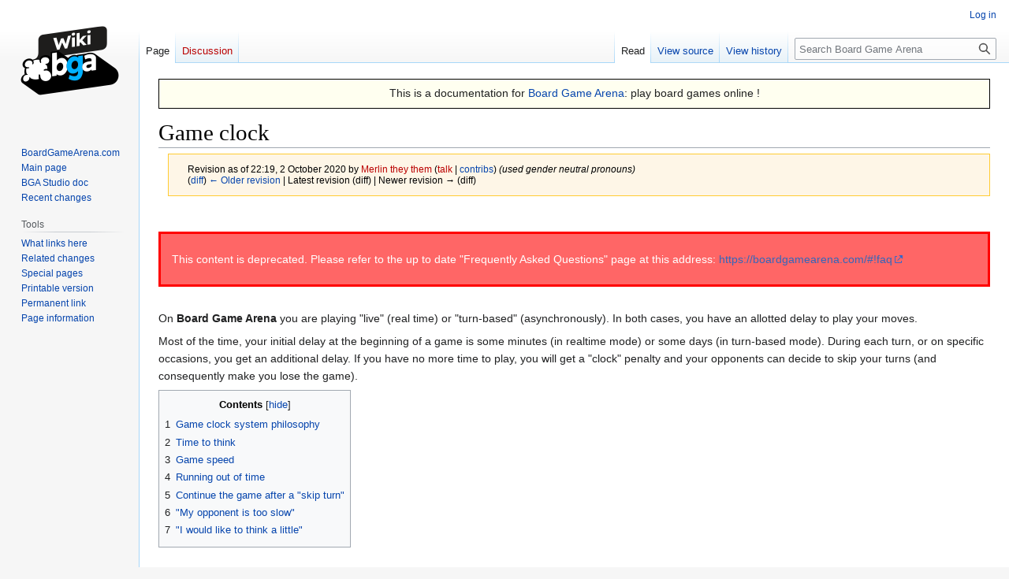

--- FILE ---
content_type: text/html; charset=UTF-8
request_url: https://en.doc.boardgamearena.com/index.php?title=Game_clock&oldid=5792
body_size: 23403
content:
<!DOCTYPE html>
<html class="client-nojs" lang="en" dir="ltr">
<head>
<meta charset="UTF-8"/>
<title>Game clock - Board Game Arena</title>
<script>document.documentElement.className="client-js";RLCONF={"wgBreakFrames":false,"wgSeparatorTransformTable":["",""],"wgDigitTransformTable":["",""],"wgDefaultDateFormat":"dmy","wgMonthNames":["","January","February","March","April","May","June","July","August","September","October","November","December"],"wgRequestId":"3de2fd19f3fcab9ed9f9a688","wgCSPNonce":false,"wgCanonicalNamespace":"","wgCanonicalSpecialPageName":false,"wgNamespaceNumber":0,"wgPageName":"Game_clock","wgTitle":"Game clock","wgCurRevisionId":5792,"wgRevisionId":5792,"wgArticleId":15,"wgIsArticle":true,"wgIsRedirect":false,"wgAction":"view","wgUserName":null,"wgUserGroups":["*"],"wgCategories":["Help"],"wgPageContentLanguage":"en","wgPageContentModel":"wikitext","wgRelevantPageName":"Game_clock","wgRelevantArticleId":15,"wgIsProbablyEditable":false,"wgRelevantPageIsProbablyEditable":false,"wgRestrictionEdit":[],"wgRestrictionMove":[],"wgVisualEditor":{"pageLanguageCode":"en","pageLanguageDir":"ltr","pageVariantFallbacks"
:"en"},"wgVector2022PreviewPages":[],"wgEditSubmitButtonLabelPublish":false};RLSTATE={"site.styles":"ready","user.styles":"ready","user":"ready","user.options":"loading","mediawiki.action.styles":"ready","mediawiki.interface.helpers.styles":"ready","skins.vector.styles.legacy":"ready","ext.visualEditor.desktopArticleTarget.noscript":"ready"};RLPAGEMODULES=["site","mediawiki.page.ready","mediawiki.toc","skins.vector.legacy.js","ext.visualEditor.desktopArticleTarget.init","ext.visualEditor.targetLoader"];</script>
<script>(RLQ=window.RLQ||[]).push(function(){mw.loader.implement("user.options@12s5i",function($,jQuery,require,module){mw.user.tokens.set({"patrolToken":"+\\","watchToken":"+\\","csrfToken":"+\\"});});});</script>
<link rel="stylesheet" href="/load.php?lang=en&amp;modules=ext.visualEditor.desktopArticleTarget.noscript%7Cmediawiki.action.styles%7Cmediawiki.interface.helpers.styles%7Cskins.vector.styles.legacy&amp;only=styles&amp;skin=vector"/>
<script async="" src="/load.php?lang=en&amp;modules=startup&amp;only=scripts&amp;raw=1&amp;skin=vector"></script>
<meta name="generator" content="MediaWiki 1.39.0"/>
<meta name="robots" content="noindex,nofollow"/>
<meta name="format-detection" content="telephone=no"/>
<meta name="viewport" content="width=1000"/>
<link rel="canonical" href="http://en.boardgamearena.com/doc/Game_clock"/>
<link rel="icon" href="//en.boardgamearena.com/favicon.ico"/>
<link rel="search" type="application/opensearchdescription+xml" href="/opensearch_desc.php" title="Board Game Arena (en)"/>
<link rel="EditURI" type="application/rsd+xml" href="//en.doc.boardgamearena.com/api.php?action=rsd"/>
</head>
<body class="mediawiki ltr sitedir-ltr mw-hide-empty-elt ns-0 ns-subject page-Game_clock rootpage-Game_clock skin-vector action-view skin-vector-legacy vector-feature-language-in-header-enabled vector-feature-language-in-main-page-header-disabled vector-feature-language-alert-in-sidebar-disabled vector-feature-sticky-header-disabled vector-feature-sticky-header-edit-disabled vector-feature-table-of-contents-disabled vector-feature-visual-enhancement-next-disabled"><div id="mw-page-base" class="noprint"></div>
<div id="mw-head-base" class="noprint"></div>
<div id="content" class="mw-body" role="main">
	<a id="top"></a>
	<div id="siteNotice"><div id="localNotice"><div class="sitenotice" lang="en" dir="ltr"><div style="font-size: 110%; background-color: ivory; padding: 0.5ex; border: 1px solid black; text-align: center;">
<p>This is a documentation for <a rel="nofollow" class="external text" href="http://boardgamearena.com">Board Game Arena</a>: play board games online&#160;!
</p>
</div></div></div></div>
	<div class="mw-indicators">
	</div>
	<h1 id="firstHeading" class="firstHeading mw-first-heading"><span class="mw-page-title-main">Game clock</span></h1>
	<div id="bodyContent" class="vector-body">
		<div id="siteSub" class="noprint">From Board Game Arena</div>
		<div id="contentSub"><div class="mw-message-box-warning mw-revision mw-message-box"><div id="mw-revision-info">Revision as of 22:19, 2 October 2020 by <a href="/index.php?title=User:Merlin_they_them&amp;action=edit&amp;redlink=1" class="new mw-userlink" title="User:Merlin they them (page does not exist)"><bdi>Merlin they them</bdi></a> <span class="mw-usertoollinks">(<a href="/index.php?title=User_talk:Merlin_they_them&amp;action=edit&amp;redlink=1" class="new mw-usertoollinks-talk" title="User talk:Merlin they them (page does not exist)">talk</a> | <a href="/Special:Contributions/Merlin_they_them" class="mw-usertoollinks-contribs" title="Special:Contributions/Merlin they them">contribs</a>)</span> <span class="comment">(used gender neutral pronouns)</span></div><div id="mw-revision-nav">(<a href="/index.php?title=Game_clock&amp;diff=prev&amp;oldid=5792" title="Game clock">diff</a>) <a href="/index.php?title=Game_clock&amp;direction=prev&amp;oldid=5792" title="Game clock">← Older revision</a> | Latest revision (diff) | Newer revision → (diff)</div></div></div>
		<div id="contentSub2"></div>
		
		<div id="jump-to-nav"></div>
		<a class="mw-jump-link" href="#mw-head">Jump to navigation</a>
		<a class="mw-jump-link" href="#searchInput">Jump to search</a>
		<div id="mw-content-text" class="mw-body-content mw-content-ltr" lang="en" dir="ltr"><div class="mw-parser-output"><p><br />
</p>
<div style="border:3px solid red; background-color: #FF6666; color: white; font-weight:normal; padding: 1em;">
<p>This content is deprecated. Please refer to the up to date "Frequently Asked Questions" page at this address: <a rel="nofollow" class="external free" href="https://boardgamearena.com/#!faq">https://boardgamearena.com/#!faq</a>
</p>
</div>
<p><br />
On <b>Board Game Arena</b> you are playing "live" (real time) or "turn-based" (asynchronously). In both cases, you have an allotted delay to play your moves.
</p><p>Most of the time, your initial delay at the beginning of a game is some minutes (in realtime mode) or some days (in turn-based mode). During each turn, or on specific occasions, you get an additional delay. If you have no more time to play, you will get a "clock" penalty and your opponents can decide to skip your turns (and consequently make you lose the game).
</p>
<div id="toc" class="toc" role="navigation" aria-labelledby="mw-toc-heading"><input type="checkbox" role="button" id="toctogglecheckbox" class="toctogglecheckbox" style="display:none" /><div class="toctitle" lang="en" dir="ltr"><h2 id="mw-toc-heading">Contents</h2><span class="toctogglespan"><label class="toctogglelabel" for="toctogglecheckbox"></label></span></div>
<ul>
<li class="toclevel-1 tocsection-1"><a href="#Game_clock_system_philosophy"><span class="tocnumber">1</span> <span class="toctext">Game clock system philosophy</span></a></li>
<li class="toclevel-1 tocsection-2"><a href="#Time_to_think"><span class="tocnumber">2</span> <span class="toctext">Time to think</span></a></li>
<li class="toclevel-1 tocsection-3"><a href="#Game_speed"><span class="tocnumber">3</span> <span class="toctext">Game speed</span></a></li>
<li class="toclevel-1 tocsection-4"><a href="#Running_out_of_time"><span class="tocnumber">4</span> <span class="toctext">Running out of time</span></a></li>
<li class="toclevel-1 tocsection-5"><a href="#Continue_the_game_after_a_&quot;skip_turn&quot;"><span class="tocnumber">5</span> <span class="toctext">Continue the game after a "skip turn"</span></a></li>
<li class="toclevel-1 tocsection-6"><a href="#&quot;My_opponent_is_too_slow&quot;"><span class="tocnumber">6</span> <span class="toctext">"My opponent is too slow"</span></a></li>
<li class="toclevel-1 tocsection-7"><a href="#&quot;I_would_like_to_think_a_little&quot;"><span class="tocnumber">7</span> <span class="toctext">"I would like to think a little"</span></a></li>
</ul>
</div>

<h2><span class="mw-headline" id="Game_clock_system_philosophy">Game clock system philosophy</span></h2>
<p>The game clock has been designed with the following principles:
</p>
<ul><li>Even if you are in a losing position, it is always more interesting (for your ELO and your reputation) to play the game until the end.</li>
<li>Make sure that if your opponent left the game (or has been disconnected), it won't take long before you can expel them and win the game by forfeit.</li>
<li>Expelling an opponent is always a volunteer action, so you can agree with your opponent to forget the time limit if you want to.</li>
<li>If your opponent does not play and run out of time, this is always more interesting for you to try to make them rejoin the game than to punish them with penalties or skipping turn.</li></ul>
<p>In anyway, don't forget that respecting your allotted time is VERY important.
</p>
<h2><span class="mw-headline" id="Time_to_think">Time to think</span></h2>
<p>Your allotted time to think is displayed on the right of your player's name. When it's your turn to play, this time is also displayed at the top of the web page.
</p>
<h2><span class="mw-headline" id="Game_speed">Game speed</span></h2>
<p>Table administrator can make a choice between some game speed profile (example: fast, normal, slow). There are many speeds for each mode (realtime and turn-based).
</p><p>The additional amount of time credited each turn depends on the chosen game speed profile. Be careful to check the game speed setting before the game starts to adjust your timing. The interface displays an estimation of the game duration based on recently played games with the same speed settings.
</p><p>Note: your allotted time to think cannot get higher that your initial time to think. For example, if you start the game with 5 minutes of thinking time, you time will be limited to 5 minutes maximum.
</p><p>Note: playing without a time limit is strongly discouraged, except if you are playing with friends, or to discover a new game. Remember that without time limit, you can't skip the turn of a player that is not playing.
</p><p><br />
</p>
<h2><span class="mw-headline" id="Running_out_of_time">Running out of time</span></h2>
<p>As soon as you run out of time (negative clock), you get a clock penalty.
</p><p>When a player has a negative clock, any one of their opponents can make them skip their turn. Once this has been done, all following turns are skipped automatically.
</p><p>After player A's turn has been "skipped" at y% of game progression, the game results are "neutralized". It means that:
</p>
<ul><li>Player A is going to lose the game anyway (last position), with the corresponding ELO loss.</li>
<li>In addition, Player A will get a "leave" penalty on their profile and an additional -10 ELO points penalty.</li>
<li>Player A's opponents are going to win the game anyway (all tied at the first position), with y% of the ELO points they would have normally won. This is impossible to lose points when your opponent left the game.</li></ul>
<p>Example: player "Aspen" left a 2 players game at 50% of the game progression. Their opponent "Briar" skips their turn. At the end of the game, "Aspen" will get -30 ELO points (normal loss for a game loss) plus an additional -10 ELO points (penalty for leaving), plus a red "leave" penalty on their reputation profile. "Briar" is going to win 15 ELO points (50% of the normal 30 ELO points win).
</p><p>Note: you can't skip the turn of an opponent if your own clock is even more negative than them. For example, if "Briar"'s clock is -3:45 and "Aspen"'s clock is "-0:05", "Aspen" can expel "Briar" but "Briar" cannot expel "Aspen".
</p>
<h2><span id="Continue_the_game_after_a_.22skip_turn.22"></span><span class="mw-headline" id="Continue_the_game_after_a_&quot;skip_turn&quot;">Continue the game after a "skip turn"</span></h2>
<p>If you are playing in a game where a player skips all their turns, you may continue the game if you like, or not.
</p><p>This has no effect on anything (game results, penalties, and so on...). This is "just for fun".
</p><p><br />
</p>
<h2><span id=".22My_opponent_is_too_slow.22"></span><span class="mw-headline" id="&quot;My_opponent_is_too_slow&quot;">"My opponent is too slow"</span></h2>
<p>Each of us has different expectations on game speed. Please remember that as soon as a table has been set up at a given game speed, each player is allowed to use all their allotted time to think. If you want to play fast, set up or join only tables with "fast" mode on, but don't bully an opponent to play when they have the right to use their allotted time to think.
</p><p><br />
</p>
<h2><span id=".22I_would_like_to_think_a_little.22"></span><span class="mw-headline" id="&quot;I_would_like_to_think_a_little&quot;">"I would like to think a little"</span></h2>
<p>If you are in a critical step of the game and want to take some time to think, you can click on the "I would like to think a little" link at the top right of the page.
</p><p>Thus, your opponents will get a message and won't be thinking that you are away from keyboard or disconnected.
</p><p>Clicking on this link is not mandatory, but we encourage its use as a courtesy.
</p>
<!-- 
NewPP limit report
Cached time: 20260116134949
Cache expiry: 86400
Reduced expiry: false
Complications: [show‐toc]
CPU time usage: 0.007 seconds
Real time usage: 0.078 seconds
Preprocessor visited node count: 22/1000000
Post‐expand include size: 0/2097152 bytes
Template argument size: 0/2097152 bytes
Highest expansion depth: 2/100
Expensive parser function count: 0/100
Unstrip recursion depth: 0/20
Unstrip post‐expand size: 0/5000000 bytes
-->
<!--
Transclusion expansion time report (%,ms,calls,template)
100.00%    0.000      1 -total
-->

<!-- Saved in parser cache with key tournoidoc139_en:pcache:idhash:15-0!canonical and timestamp 20260116134949 and revision id 5792.
 -->
</div>
<div class="printfooter" data-nosnippet="">Retrieved from "<a dir="ltr" href="http:///index.php?title=Game_clock&amp;oldid=5792">http:///index.php?title=Game_clock&amp;oldid=5792</a>"</div></div>
		<div id="catlinks" class="catlinks" data-mw="interface"><div id="mw-normal-catlinks" class="mw-normal-catlinks"><a href="/Special:Categories" title="Special:Categories">Category</a>: <ul><li><a href="/Category:Help" title="Category:Help">Help</a></li></ul></div></div>
	</div>
</div>

<div id="mw-navigation">
	<h2>Navigation menu</h2>
	<div id="mw-head">
		

<nav id="p-personal" class="vector-menu mw-portlet mw-portlet-personal vector-user-menu-legacy" aria-labelledby="p-personal-label" role="navigation"  >
	<h3
		id="p-personal-label"
		
		class="vector-menu-heading "
	>
		<span class="vector-menu-heading-label">Personal tools</span>
	</h3>
	<div class="vector-menu-content">
		
		<ul class="vector-menu-content-list"><li id="pt-login" class="mw-list-item"><a href="/index.php?title=Special:UserLogin&amp;returnto=Game+clock&amp;returntoquery=oldid%3D5792" title="You are encouraged to log in; however, it is not mandatory [o]" accesskey="o"><span>Log in</span></a></li></ul>
		
	</div>
</nav>

		<div id="left-navigation">
			

<nav id="p-namespaces" class="vector-menu mw-portlet mw-portlet-namespaces vector-menu-tabs vector-menu-tabs-legacy" aria-labelledby="p-namespaces-label" role="navigation"  >
	<h3
		id="p-namespaces-label"
		
		class="vector-menu-heading "
	>
		<span class="vector-menu-heading-label">Namespaces</span>
	</h3>
	<div class="vector-menu-content">
		
		<ul class="vector-menu-content-list"><li id="ca-nstab-main" class="selected mw-list-item"><a href="/Game_clock" title="View the content page [c]" accesskey="c"><span>Page</span></a></li><li id="ca-talk" class="new mw-list-item"><a href="/index.php?title=Talk:Game_clock&amp;action=edit&amp;redlink=1" rel="discussion" title="Discussion about the content page (page does not exist) [t]" accesskey="t"><span>Discussion</span></a></li></ul>
		
	</div>
</nav>

			

<nav id="p-variants" class="vector-menu mw-portlet mw-portlet-variants emptyPortlet vector-menu-dropdown" aria-labelledby="p-variants-label" role="navigation"  >
	<input type="checkbox"
		id="p-variants-checkbox"
		role="button"
		aria-haspopup="true"
		data-event-name="ui.dropdown-p-variants"
		class="vector-menu-checkbox"
		aria-labelledby="p-variants-label"
	/>
	<label
		id="p-variants-label"
		 aria-label="Change language variant"
		class="vector-menu-heading "
	>
		<span class="vector-menu-heading-label">English</span>
	</label>
	<div class="vector-menu-content">
		
		<ul class="vector-menu-content-list"></ul>
		
	</div>
</nav>

		</div>
		<div id="right-navigation">
			

<nav id="p-views" class="vector-menu mw-portlet mw-portlet-views vector-menu-tabs vector-menu-tabs-legacy" aria-labelledby="p-views-label" role="navigation"  >
	<h3
		id="p-views-label"
		
		class="vector-menu-heading "
	>
		<span class="vector-menu-heading-label">Views</span>
	</h3>
	<div class="vector-menu-content">
		
		<ul class="vector-menu-content-list"><li id="ca-view" class="selected mw-list-item"><a href="/Game_clock"><span>Read</span></a></li><li id="ca-viewsource" class="mw-list-item"><a href="/index.php?title=Game_clock&amp;action=edit" title="This page is protected.&#10;You can view its source [e]" accesskey="e"><span>View source</span></a></li><li id="ca-history" class="mw-list-item"><a href="/index.php?title=Game_clock&amp;action=history" title="Past revisions of this page [h]" accesskey="h"><span>View history</span></a></li></ul>
		
	</div>
</nav>

			

<nav id="p-cactions" class="vector-menu mw-portlet mw-portlet-cactions emptyPortlet vector-menu-dropdown" aria-labelledby="p-cactions-label" role="navigation"  title="More options" >
	<input type="checkbox"
		id="p-cactions-checkbox"
		role="button"
		aria-haspopup="true"
		data-event-name="ui.dropdown-p-cactions"
		class="vector-menu-checkbox"
		aria-labelledby="p-cactions-label"
	/>
	<label
		id="p-cactions-label"
		
		class="vector-menu-heading "
	>
		<span class="vector-menu-heading-label">More</span>
	</label>
	<div class="vector-menu-content">
		
		<ul class="vector-menu-content-list"></ul>
		
	</div>
</nav>

			
<div id="p-search" role="search" class="vector-search-box-vue  vector-search-box-show-thumbnail vector-search-box-auto-expand-width vector-search-box">
	<div>
			<h3 >
				<label for="searchInput">Search</label>
			</h3>
		<form action="/index.php" id="searchform"
			class="vector-search-box-form">
			<div id="simpleSearch"
				class="vector-search-box-inner"
				 data-search-loc="header-navigation">
				<input class="vector-search-box-input"
					 type="search" name="search" placeholder="Search Board Game Arena" aria-label="Search Board Game Arena" autocapitalize="sentences" title="Search Board Game Arena [f]" accesskey="f" id="searchInput"
				>
				<input type="hidden" name="title" value="Special:Search">
				<input id="mw-searchButton"
					 class="searchButton mw-fallbackSearchButton" type="submit" name="fulltext" title="Search the pages for this text" value="Search">
				<input id="searchButton"
					 class="searchButton" type="submit" name="go" title="Go to a page with this exact name if it exists" value="Go">
			</div>
		</form>
	</div>
</div>

		</div>
	</div>
	

<div id="mw-panel">
	<div id="p-logo" role="banner">
		<a class="mw-wiki-logo" href="/Main_Page"
			title="Visit the main page"></a>
	</div>
	

<nav id="p-navigation" class="vector-menu mw-portlet mw-portlet-navigation vector-menu-portal portal" aria-labelledby="p-navigation-label" role="navigation"  >
	<h3
		id="p-navigation-label"
		
		class="vector-menu-heading "
	>
		<span class="vector-menu-heading-label">Navigation</span>
	</h3>
	<div class="vector-menu-content">
		
		<ul class="vector-menu-content-list"><li id="n-BoardGameArena.com" class="mw-list-item"><a href="http://boardgamearena.com" rel="nofollow"><span>BoardGameArena.com</span></a></li><li id="n-mainpage-description" class="mw-list-item"><a href="/Main_Page" title="Visit the main page [z]" accesskey="z"><span>Main page</span></a></li><li id="n-BGA-Studio-doc" class="mw-list-item"><a href="/Studio"><span>BGA Studio doc</span></a></li><li id="n-recentchanges" class="mw-list-item"><a href="/Special:RecentChanges" title="A list of recent changes in the wiki [r]" accesskey="r"><span>Recent changes</span></a></li></ul>
		
	</div>
</nav>

	

<nav id="p-tb" class="vector-menu mw-portlet mw-portlet-tb vector-menu-portal portal" aria-labelledby="p-tb-label" role="navigation"  >
	<h3
		id="p-tb-label"
		
		class="vector-menu-heading "
	>
		<span class="vector-menu-heading-label">Tools</span>
	</h3>
	<div class="vector-menu-content">
		
		<ul class="vector-menu-content-list"><li id="t-whatlinkshere" class="mw-list-item"><a href="/Special:WhatLinksHere/Game_clock" title="A list of all wiki pages that link here [j]" accesskey="j"><span>What links here</span></a></li><li id="t-recentchangeslinked" class="mw-list-item"><a href="/Special:RecentChangesLinked/Game_clock" rel="nofollow" title="Recent changes in pages linked from this page [k]" accesskey="k"><span>Related changes</span></a></li><li id="t-specialpages" class="mw-list-item"><a href="/Special:SpecialPages" title="A list of all special pages [q]" accesskey="q"><span>Special pages</span></a></li><li id="t-print" class="mw-list-item"><a href="javascript:print();" rel="alternate" title="Printable version of this page [p]" accesskey="p"><span>Printable version</span></a></li><li id="t-permalink" class="mw-list-item"><a href="/index.php?title=Game_clock&amp;oldid=5792" title="Permanent link to this revision of this page"><span>Permanent link</span></a></li><li id="t-info" class="mw-list-item"><a href="/index.php?title=Game_clock&amp;action=info" title="More information about this page"><span>Page information</span></a></li></ul>
		
	</div>
</nav>

	
</div>

</div>

<footer id="footer" class="mw-footer" role="contentinfo" >
	<ul id="footer-info">
	<li id="footer-info-lastmod"> This page was last edited on 2 October 2020, at 22:19.</li>
</ul>

	<ul id="footer-places">
	<li id="footer-places-privacy"><a href="/Board_Game_Arena:Privacy_policy">Privacy policy</a></li>
	<li id="footer-places-about"><a href="/Board_Game_Arena:About">About Board Game Arena</a></li>
	<li id="footer-places-disclaimer"><a href="/Board_Game_Arena:General_disclaimer">Disclaimers</a></li>
</ul>

	<ul id="footer-icons" class="noprint">
	<li id="footer-poweredbyico"><a href="https://www.mediawiki.org/"><img src="/resources/assets/poweredby_mediawiki_88x31.png" alt="Powered by MediaWiki" srcset="/resources/assets/poweredby_mediawiki_132x47.png 1.5x, /resources/assets/poweredby_mediawiki_176x62.png 2x" width="88" height="31" loading="lazy"/></a></li>
</ul>

</footer>

<script>(RLQ=window.RLQ||[]).push(function(){mw.config.set({"wgPageParseReport":{"limitreport":{"cputime":"0.007","walltime":"0.078","ppvisitednodes":{"value":22,"limit":1000000},"postexpandincludesize":{"value":0,"limit":2097152},"templateargumentsize":{"value":0,"limit":2097152},"expansiondepth":{"value":2,"limit":100},"expensivefunctioncount":{"value":0,"limit":100},"unstrip-depth":{"value":0,"limit":20},"unstrip-size":{"value":0,"limit":5000000},"timingprofile":["100.00%    0.000      1 -total"]},"cachereport":{"timestamp":"20260116134949","ttl":86400,"transientcontent":false}}});mw.config.set({"wgBackendResponseTime":117});});</script>
</body>
</html>